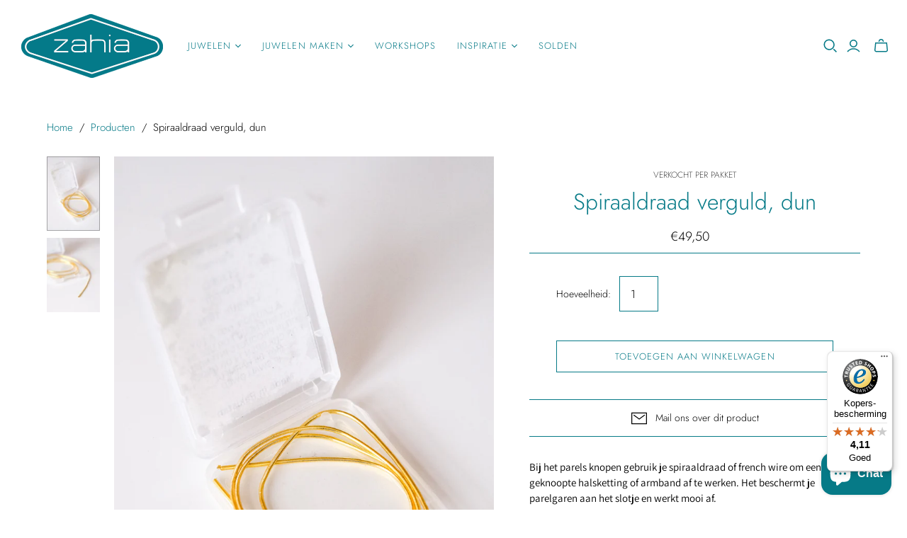

--- FILE ---
content_type: text/javascript
request_url: https://widgets.trustedshops.com/js/XFD1AFFC70233FFF35FBACD5D349C7C6C.js
body_size: 1250
content:
((e,t)=>{const a={shopInfo:{tsId:"XFD1AFFC70233FFF35FBACD5D349C7C6C",name:"Zahia webshop",url:"webshop.zahia.be",language:"nl",targetMarket:"BEL",ratingVariant:"WIDGET",eTrustedIds:{accountId:"acc-610dcdea-85f3-42b6-9ca5-39a286552951",channelId:"chl-ecad8231-7e17-4afc-b15b-7885ea297d3c"},buyerProtection:{certificateType:"CLASSIC",certificateState:"PRODUCTION",mainProtectionCurrency:"EUR",classicProtectionAmount:2500,maxProtectionDuration:30,firstCertified:"2021-05-18 09:48:17"},reviewSystem:{rating:{averageRating:4.11,averageRatingCount:19,overallRatingCount:169,distribution:{oneStar:2,twoStars:1,threeStars:0,fourStars:6,fiveStars:10}},reviews:[{average:4,buyerStatement:"De snelle levering van de bestelling.",rawChangeDate:"2026-01-05T10:49:25.000Z",changeDate:"5/1/2026",transactionDate:"26/12/2025"},{average:4,rawChangeDate:"2025-12-22T09:57:13.000Z",changeDate:"22/12/2025",transactionDate:"12/12/2025"},{average:5,rawChangeDate:"2025-12-22T08:41:33.000Z",changeDate:"22/12/2025",transactionDate:"12/12/2025"}]},features:["GUARANTEE_RECOG_CLASSIC_INTEGRATION","MARS_REVIEWS","MARS_EVENTS","DISABLE_REVIEWREQUEST_SENDING","REVIEWS_AUTO_COLLECTION","MARS_PUBLIC_QUESTIONNAIRE","MARS_QUESTIONNAIRE"],consentManagementType:"OFF",urls:{profileUrl:"https://www.trstd.com/nl-be/reviews/webshop-zahia-be",profileUrlLegalSection:"https://www.trstd.com/nl-be/reviews/webshop-zahia-be#legal-info",reviewLegalUrl:"https://help.etrusted.com/hc/nl/articles/23970864566162"},contractStartDate:"2021-04-30 00:00:00",shopkeeper:{name:"Zahia BVBA",street:"Everdijstraat 33",country:"BE",city:"Antwerpen",zip:"2000"},displayVariant:"full",variant:"full",twoLetterCountryCode:"BE"},"process.env":{STAGE:"prod"},externalConfig:{trustbadgeScriptUrl:"https://widgets.trustedshops.com/assets/trustbadge.js",cdnDomain:"widgets.trustedshops.com"},elementIdSuffix:"-98e3dadd90eb493088abdc5597a70810",buildTimestamp:"2026-01-21T05:37:14.573Z",buildStage:"prod"},r=a=>{const{trustbadgeScriptUrl:r}=a.externalConfig;let n=t.querySelector(`script[src="${r}"]`);n&&t.body.removeChild(n),n=t.createElement("script"),n.src=r,n.charset="utf-8",n.setAttribute("data-type","trustbadge-business-logic"),n.onerror=()=>{throw new Error(`The Trustbadge script could not be loaded from ${r}. Have you maybe selected an invalid TSID?`)},n.onload=()=>{e.trustbadge?.load(a)},t.body.appendChild(n)};"complete"===t.readyState?r(a):e.addEventListener("load",(()=>{r(a)}))})(window,document);